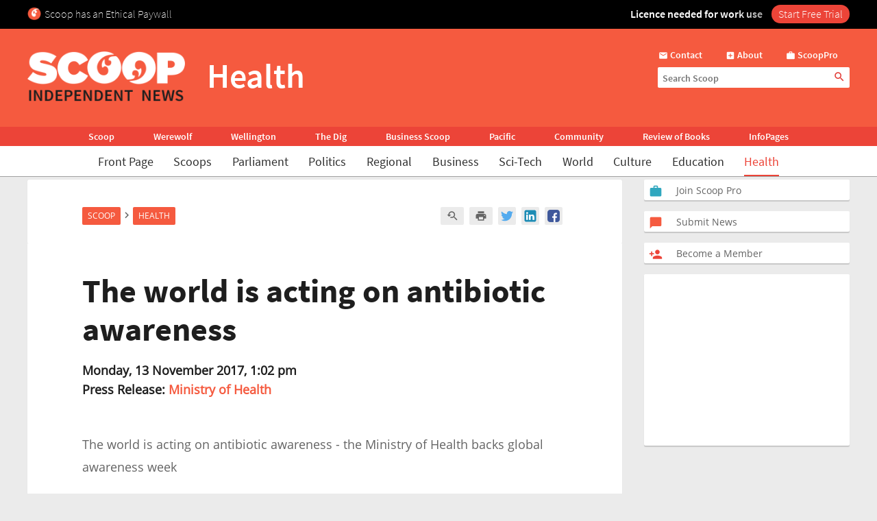

--- FILE ---
content_type: text/html; charset=UTF-8
request_url: https://www.scoop.co.nz/stories/GE1711/S00050/the-world-is-acting-on-antibiotic-awareness.htm
body_size: 2243
content:
<!DOCTYPE html>
<html lang="en">
<head>
    <meta charset="utf-8">
    <meta name="viewport" content="width=device-width, initial-scale=1">
    <title></title>
    <style>
        body {
            font-family: "Arial";
        }
    </style>
    <script type="text/javascript">
    window.awsWafCookieDomainList = [];
    window.gokuProps = {
"key":"AQIDAHjcYu/GjX+QlghicBgQ/7bFaQZ+m5FKCMDnO+vTbNg96AHqDSf7dyseAvxXfff+th73AAAAfjB8BgkqhkiG9w0BBwagbzBtAgEAMGgGCSqGSIb3DQEHATAeBglghkgBZQMEAS4wEQQMBbAhfC6rywEJSQLoAgEQgDvkSovwKw8drqzo35BraWInANBuiYC/Ydi42ZvWJEuM09r4GJbJcSPceJYTDcFO+WT1lARbyvQfSSoHfg==",
          "iv":"D549aAAbwQAAAAmc",
          "context":"AurlTcT57Fucgsj2NaTdyjRld5Wze4fvWNmVmXSpmudUDRACRBh53EY3ilPfoh/PBlksooNPRmrTJdppxcNwtY7OQHKZezNbjMiOztSlTj2Qe0BlemiUKAoJsb2jl3iZv5dAA32pi8RU6fLhIxwpgAzMz9IOk4bRsJZiXuckyPhHczk0tk1c1eDBGKoRTAa7tD0BZuq0Wh9tVinxx9F8c1RiqI/3ntKJRQaWYTecSoriKBhXEofB9IPY1lDa2XgK9YW7t4uTNML88agYEyhazRrFcLVY2vx9eURcuOsoupJ6iLPLA1Be9AcNvyWA3mcx0RWcFoUwtTIbBKIBPZdNOeSe2iLIlJhQQn6Y6Vv4rheym/YPIWZLDkmn36UD6CK+QTRRuDSDEWYn3nP/41OXHbahxEU2AgZbQo3cluFw2ZlEQ6iSsl6GpQOon5zHhT7Pp4HnUld4Z3AHGLNw3qsEJ7uazDFDkcIFgW3+T0id7vhuLGQzIDSJV1thz14SUmpnsksxaRR01mCCOlo3tM1TDHP6loUY4TDAeAh68BKJ7hIOyem6ZD4FBt24a8h+29YG6ZDP7Xf2uknf/dhZT48pCeSlpxy96qqnkpqy79h6MROfYDRkryAhYJ6+AFskq48HbKMZU8MhX27xf7IFSXm5hqTomOopL2UqOB+ddY0j+FwL7YPAMJbv/LMez5auTo37D8vRxw+jfjG/pqG750LqGnSc85WW5zXX1sABHQvnoDd9mI7ftInh+0EW17ZHCSmLbPHg4oX4KhNaFkNdevtL"
};
    </script>
    <script src="https://74c0c33c6cb6.2212dd66.us-east-2.token.awswaf.com/74c0c33c6cb6/6bce03ed618d/1a9c5bbc1809/challenge.js"></script>
</head>
<body>
    <div id="challenge-container"></div>
    <script type="text/javascript">
        AwsWafIntegration.saveReferrer();
        AwsWafIntegration.checkForceRefresh().then((forceRefresh) => {
            if (forceRefresh) {
                AwsWafIntegration.forceRefreshToken().then(() => {
                    window.location.reload(true);
                });
            } else {
                AwsWafIntegration.getToken().then(() => {
                    window.location.reload(true);
                });
            }
        });
    </script>
    <noscript>
        <h1>JavaScript is disabled</h1>
        In order to continue, we need to verify that you're not a robot.
        This requires JavaScript. Enable JavaScript and then reload the page.
    </noscript>
</body>
</html>

--- FILE ---
content_type: text/css
request_url: https://www.scoop.co.nz/images/fonts/open-sans/load.css?v=10.13
body_size: 380
content:
/* cyrillic-ext */
@font-face {
  font-family: 'Open Sans';
  font-style: normal;
  font-weight: 400;
  src: local('Open Sans'), local('OpenSans'), url(K88pR3goAWT7BTt32Z01mxJtnKITppOI_IvcXXDNrsc.woff2) format('woff2');
  unicode-range: U+0460-052F, U+20B4, U+2DE0-2DFF, U+A640-A69F;
}
/* cyrillic */
@font-face {
  font-family: 'Open Sans';
  font-style: normal;
  font-weight: 400;
  src: local('Open Sans'), local('OpenSans'), url(RjgO7rYTmqiVp7vzi-Q5URJtnKITppOI_IvcXXDNrsc.woff2) format('woff2');
  unicode-range: U+0400-045F, U+0490-0491, U+04B0-04B1, U+2116;
}
/* greek-ext */
@font-face {
  font-family: 'Open Sans';
  font-style: normal;
  font-weight: 400;
  src: local('Open Sans'), local('OpenSans'), url(LWCjsQkB6EMdfHrEVqA1KRJtnKITppOI_IvcXXDNrsc.woff2) format('woff2');
  unicode-range: U+1F00-1FFF;
}
/* greek */
@font-face {
  font-family: 'Open Sans';
  font-style: normal;
  font-weight: 400;
  src: local('Open Sans'), local('OpenSans'), url(xozscpT2726on7jbcb_pAhJtnKITppOI_IvcXXDNrsc.woff2) format('woff2');
  unicode-range: U+0370-03FF;
}
/* vietnamese */
@font-face {
  font-family: 'Open Sans';
  font-style: normal;
  font-weight: 400;
  src: local('Open Sans'), local('OpenSans'), url(59ZRklaO5bWGqF5A9baEERJtnKITppOI_IvcXXDNrsc.woff2) format('woff2');
  unicode-range: U+0102-0103, U+1EA0-1EF9, U+20AB;
}
/* latin-ext */
@font-face {
  font-family: 'Open Sans';
  font-style: normal;
  font-weight: 400;
  src: local('Open Sans'), local('OpenSans'), url(u-WUoqrET9fUeobQW7jkRRJtnKITppOI_IvcXXDNrsc.woff2) format('woff2');
  unicode-range: U+0100-024F, U+1E00-1EFF, U+20A0-20AB, U+20AD-20CF, U+2C60-2C7F, U+A720-A7FF;
}
/* latin */
@font-face {
  font-family: 'Open Sans';
  font-style: normal;
  font-weight: 400;
  src: local('Open Sans'), local('OpenSans'), url(cJZKeOuBrn4kERxqtaUH3VtXRa8TVwTICgirnJhmVJw.woff2) format('woff2');
  unicode-range: U+0000-00FF, U+0131, U+0152-0153, U+02C6, U+02DA, U+02DC, U+2000-206F, U+2074, U+20AC, U+2212, U+2215;
}
